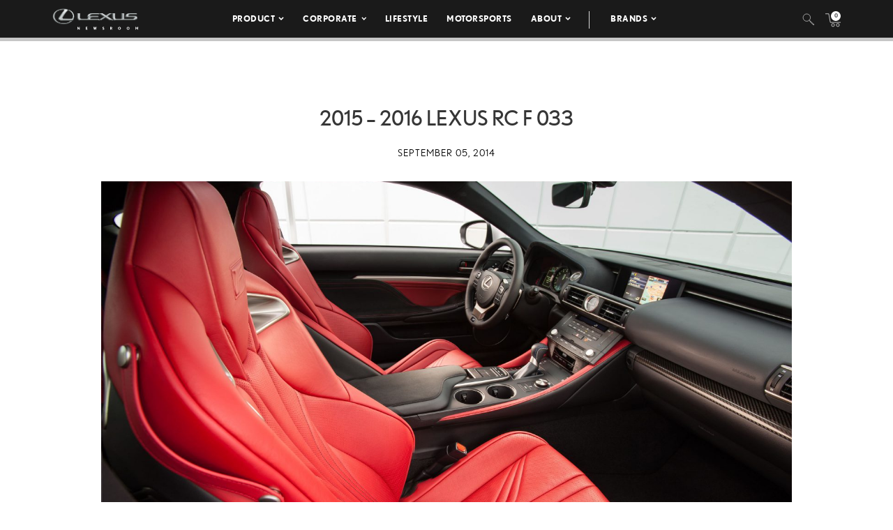

--- FILE ---
content_type: text/html; charset=utf-8
request_url: https://www.google.com/recaptcha/api2/anchor?ar=1&k=6Ldl55gUAAAAAODWLNyPR_2KfYHNm-DfOveo0xfH&co=aHR0cHM6Ly9wcmVzc3Jvb20ubGV4dXMuY29tOjQ0Mw..&hl=en&v=PoyoqOPhxBO7pBk68S4YbpHZ&size=normal&anchor-ms=20000&execute-ms=30000&cb=n1urzqppr9p3
body_size: 49305
content:
<!DOCTYPE HTML><html dir="ltr" lang="en"><head><meta http-equiv="Content-Type" content="text/html; charset=UTF-8">
<meta http-equiv="X-UA-Compatible" content="IE=edge">
<title>reCAPTCHA</title>
<style type="text/css">
/* cyrillic-ext */
@font-face {
  font-family: 'Roboto';
  font-style: normal;
  font-weight: 400;
  font-stretch: 100%;
  src: url(//fonts.gstatic.com/s/roboto/v48/KFO7CnqEu92Fr1ME7kSn66aGLdTylUAMa3GUBHMdazTgWw.woff2) format('woff2');
  unicode-range: U+0460-052F, U+1C80-1C8A, U+20B4, U+2DE0-2DFF, U+A640-A69F, U+FE2E-FE2F;
}
/* cyrillic */
@font-face {
  font-family: 'Roboto';
  font-style: normal;
  font-weight: 400;
  font-stretch: 100%;
  src: url(//fonts.gstatic.com/s/roboto/v48/KFO7CnqEu92Fr1ME7kSn66aGLdTylUAMa3iUBHMdazTgWw.woff2) format('woff2');
  unicode-range: U+0301, U+0400-045F, U+0490-0491, U+04B0-04B1, U+2116;
}
/* greek-ext */
@font-face {
  font-family: 'Roboto';
  font-style: normal;
  font-weight: 400;
  font-stretch: 100%;
  src: url(//fonts.gstatic.com/s/roboto/v48/KFO7CnqEu92Fr1ME7kSn66aGLdTylUAMa3CUBHMdazTgWw.woff2) format('woff2');
  unicode-range: U+1F00-1FFF;
}
/* greek */
@font-face {
  font-family: 'Roboto';
  font-style: normal;
  font-weight: 400;
  font-stretch: 100%;
  src: url(//fonts.gstatic.com/s/roboto/v48/KFO7CnqEu92Fr1ME7kSn66aGLdTylUAMa3-UBHMdazTgWw.woff2) format('woff2');
  unicode-range: U+0370-0377, U+037A-037F, U+0384-038A, U+038C, U+038E-03A1, U+03A3-03FF;
}
/* math */
@font-face {
  font-family: 'Roboto';
  font-style: normal;
  font-weight: 400;
  font-stretch: 100%;
  src: url(//fonts.gstatic.com/s/roboto/v48/KFO7CnqEu92Fr1ME7kSn66aGLdTylUAMawCUBHMdazTgWw.woff2) format('woff2');
  unicode-range: U+0302-0303, U+0305, U+0307-0308, U+0310, U+0312, U+0315, U+031A, U+0326-0327, U+032C, U+032F-0330, U+0332-0333, U+0338, U+033A, U+0346, U+034D, U+0391-03A1, U+03A3-03A9, U+03B1-03C9, U+03D1, U+03D5-03D6, U+03F0-03F1, U+03F4-03F5, U+2016-2017, U+2034-2038, U+203C, U+2040, U+2043, U+2047, U+2050, U+2057, U+205F, U+2070-2071, U+2074-208E, U+2090-209C, U+20D0-20DC, U+20E1, U+20E5-20EF, U+2100-2112, U+2114-2115, U+2117-2121, U+2123-214F, U+2190, U+2192, U+2194-21AE, U+21B0-21E5, U+21F1-21F2, U+21F4-2211, U+2213-2214, U+2216-22FF, U+2308-230B, U+2310, U+2319, U+231C-2321, U+2336-237A, U+237C, U+2395, U+239B-23B7, U+23D0, U+23DC-23E1, U+2474-2475, U+25AF, U+25B3, U+25B7, U+25BD, U+25C1, U+25CA, U+25CC, U+25FB, U+266D-266F, U+27C0-27FF, U+2900-2AFF, U+2B0E-2B11, U+2B30-2B4C, U+2BFE, U+3030, U+FF5B, U+FF5D, U+1D400-1D7FF, U+1EE00-1EEFF;
}
/* symbols */
@font-face {
  font-family: 'Roboto';
  font-style: normal;
  font-weight: 400;
  font-stretch: 100%;
  src: url(//fonts.gstatic.com/s/roboto/v48/KFO7CnqEu92Fr1ME7kSn66aGLdTylUAMaxKUBHMdazTgWw.woff2) format('woff2');
  unicode-range: U+0001-000C, U+000E-001F, U+007F-009F, U+20DD-20E0, U+20E2-20E4, U+2150-218F, U+2190, U+2192, U+2194-2199, U+21AF, U+21E6-21F0, U+21F3, U+2218-2219, U+2299, U+22C4-22C6, U+2300-243F, U+2440-244A, U+2460-24FF, U+25A0-27BF, U+2800-28FF, U+2921-2922, U+2981, U+29BF, U+29EB, U+2B00-2BFF, U+4DC0-4DFF, U+FFF9-FFFB, U+10140-1018E, U+10190-1019C, U+101A0, U+101D0-101FD, U+102E0-102FB, U+10E60-10E7E, U+1D2C0-1D2D3, U+1D2E0-1D37F, U+1F000-1F0FF, U+1F100-1F1AD, U+1F1E6-1F1FF, U+1F30D-1F30F, U+1F315, U+1F31C, U+1F31E, U+1F320-1F32C, U+1F336, U+1F378, U+1F37D, U+1F382, U+1F393-1F39F, U+1F3A7-1F3A8, U+1F3AC-1F3AF, U+1F3C2, U+1F3C4-1F3C6, U+1F3CA-1F3CE, U+1F3D4-1F3E0, U+1F3ED, U+1F3F1-1F3F3, U+1F3F5-1F3F7, U+1F408, U+1F415, U+1F41F, U+1F426, U+1F43F, U+1F441-1F442, U+1F444, U+1F446-1F449, U+1F44C-1F44E, U+1F453, U+1F46A, U+1F47D, U+1F4A3, U+1F4B0, U+1F4B3, U+1F4B9, U+1F4BB, U+1F4BF, U+1F4C8-1F4CB, U+1F4D6, U+1F4DA, U+1F4DF, U+1F4E3-1F4E6, U+1F4EA-1F4ED, U+1F4F7, U+1F4F9-1F4FB, U+1F4FD-1F4FE, U+1F503, U+1F507-1F50B, U+1F50D, U+1F512-1F513, U+1F53E-1F54A, U+1F54F-1F5FA, U+1F610, U+1F650-1F67F, U+1F687, U+1F68D, U+1F691, U+1F694, U+1F698, U+1F6AD, U+1F6B2, U+1F6B9-1F6BA, U+1F6BC, U+1F6C6-1F6CF, U+1F6D3-1F6D7, U+1F6E0-1F6EA, U+1F6F0-1F6F3, U+1F6F7-1F6FC, U+1F700-1F7FF, U+1F800-1F80B, U+1F810-1F847, U+1F850-1F859, U+1F860-1F887, U+1F890-1F8AD, U+1F8B0-1F8BB, U+1F8C0-1F8C1, U+1F900-1F90B, U+1F93B, U+1F946, U+1F984, U+1F996, U+1F9E9, U+1FA00-1FA6F, U+1FA70-1FA7C, U+1FA80-1FA89, U+1FA8F-1FAC6, U+1FACE-1FADC, U+1FADF-1FAE9, U+1FAF0-1FAF8, U+1FB00-1FBFF;
}
/* vietnamese */
@font-face {
  font-family: 'Roboto';
  font-style: normal;
  font-weight: 400;
  font-stretch: 100%;
  src: url(//fonts.gstatic.com/s/roboto/v48/KFO7CnqEu92Fr1ME7kSn66aGLdTylUAMa3OUBHMdazTgWw.woff2) format('woff2');
  unicode-range: U+0102-0103, U+0110-0111, U+0128-0129, U+0168-0169, U+01A0-01A1, U+01AF-01B0, U+0300-0301, U+0303-0304, U+0308-0309, U+0323, U+0329, U+1EA0-1EF9, U+20AB;
}
/* latin-ext */
@font-face {
  font-family: 'Roboto';
  font-style: normal;
  font-weight: 400;
  font-stretch: 100%;
  src: url(//fonts.gstatic.com/s/roboto/v48/KFO7CnqEu92Fr1ME7kSn66aGLdTylUAMa3KUBHMdazTgWw.woff2) format('woff2');
  unicode-range: U+0100-02BA, U+02BD-02C5, U+02C7-02CC, U+02CE-02D7, U+02DD-02FF, U+0304, U+0308, U+0329, U+1D00-1DBF, U+1E00-1E9F, U+1EF2-1EFF, U+2020, U+20A0-20AB, U+20AD-20C0, U+2113, U+2C60-2C7F, U+A720-A7FF;
}
/* latin */
@font-face {
  font-family: 'Roboto';
  font-style: normal;
  font-weight: 400;
  font-stretch: 100%;
  src: url(//fonts.gstatic.com/s/roboto/v48/KFO7CnqEu92Fr1ME7kSn66aGLdTylUAMa3yUBHMdazQ.woff2) format('woff2');
  unicode-range: U+0000-00FF, U+0131, U+0152-0153, U+02BB-02BC, U+02C6, U+02DA, U+02DC, U+0304, U+0308, U+0329, U+2000-206F, U+20AC, U+2122, U+2191, U+2193, U+2212, U+2215, U+FEFF, U+FFFD;
}
/* cyrillic-ext */
@font-face {
  font-family: 'Roboto';
  font-style: normal;
  font-weight: 500;
  font-stretch: 100%;
  src: url(//fonts.gstatic.com/s/roboto/v48/KFO7CnqEu92Fr1ME7kSn66aGLdTylUAMa3GUBHMdazTgWw.woff2) format('woff2');
  unicode-range: U+0460-052F, U+1C80-1C8A, U+20B4, U+2DE0-2DFF, U+A640-A69F, U+FE2E-FE2F;
}
/* cyrillic */
@font-face {
  font-family: 'Roboto';
  font-style: normal;
  font-weight: 500;
  font-stretch: 100%;
  src: url(//fonts.gstatic.com/s/roboto/v48/KFO7CnqEu92Fr1ME7kSn66aGLdTylUAMa3iUBHMdazTgWw.woff2) format('woff2');
  unicode-range: U+0301, U+0400-045F, U+0490-0491, U+04B0-04B1, U+2116;
}
/* greek-ext */
@font-face {
  font-family: 'Roboto';
  font-style: normal;
  font-weight: 500;
  font-stretch: 100%;
  src: url(//fonts.gstatic.com/s/roboto/v48/KFO7CnqEu92Fr1ME7kSn66aGLdTylUAMa3CUBHMdazTgWw.woff2) format('woff2');
  unicode-range: U+1F00-1FFF;
}
/* greek */
@font-face {
  font-family: 'Roboto';
  font-style: normal;
  font-weight: 500;
  font-stretch: 100%;
  src: url(//fonts.gstatic.com/s/roboto/v48/KFO7CnqEu92Fr1ME7kSn66aGLdTylUAMa3-UBHMdazTgWw.woff2) format('woff2');
  unicode-range: U+0370-0377, U+037A-037F, U+0384-038A, U+038C, U+038E-03A1, U+03A3-03FF;
}
/* math */
@font-face {
  font-family: 'Roboto';
  font-style: normal;
  font-weight: 500;
  font-stretch: 100%;
  src: url(//fonts.gstatic.com/s/roboto/v48/KFO7CnqEu92Fr1ME7kSn66aGLdTylUAMawCUBHMdazTgWw.woff2) format('woff2');
  unicode-range: U+0302-0303, U+0305, U+0307-0308, U+0310, U+0312, U+0315, U+031A, U+0326-0327, U+032C, U+032F-0330, U+0332-0333, U+0338, U+033A, U+0346, U+034D, U+0391-03A1, U+03A3-03A9, U+03B1-03C9, U+03D1, U+03D5-03D6, U+03F0-03F1, U+03F4-03F5, U+2016-2017, U+2034-2038, U+203C, U+2040, U+2043, U+2047, U+2050, U+2057, U+205F, U+2070-2071, U+2074-208E, U+2090-209C, U+20D0-20DC, U+20E1, U+20E5-20EF, U+2100-2112, U+2114-2115, U+2117-2121, U+2123-214F, U+2190, U+2192, U+2194-21AE, U+21B0-21E5, U+21F1-21F2, U+21F4-2211, U+2213-2214, U+2216-22FF, U+2308-230B, U+2310, U+2319, U+231C-2321, U+2336-237A, U+237C, U+2395, U+239B-23B7, U+23D0, U+23DC-23E1, U+2474-2475, U+25AF, U+25B3, U+25B7, U+25BD, U+25C1, U+25CA, U+25CC, U+25FB, U+266D-266F, U+27C0-27FF, U+2900-2AFF, U+2B0E-2B11, U+2B30-2B4C, U+2BFE, U+3030, U+FF5B, U+FF5D, U+1D400-1D7FF, U+1EE00-1EEFF;
}
/* symbols */
@font-face {
  font-family: 'Roboto';
  font-style: normal;
  font-weight: 500;
  font-stretch: 100%;
  src: url(//fonts.gstatic.com/s/roboto/v48/KFO7CnqEu92Fr1ME7kSn66aGLdTylUAMaxKUBHMdazTgWw.woff2) format('woff2');
  unicode-range: U+0001-000C, U+000E-001F, U+007F-009F, U+20DD-20E0, U+20E2-20E4, U+2150-218F, U+2190, U+2192, U+2194-2199, U+21AF, U+21E6-21F0, U+21F3, U+2218-2219, U+2299, U+22C4-22C6, U+2300-243F, U+2440-244A, U+2460-24FF, U+25A0-27BF, U+2800-28FF, U+2921-2922, U+2981, U+29BF, U+29EB, U+2B00-2BFF, U+4DC0-4DFF, U+FFF9-FFFB, U+10140-1018E, U+10190-1019C, U+101A0, U+101D0-101FD, U+102E0-102FB, U+10E60-10E7E, U+1D2C0-1D2D3, U+1D2E0-1D37F, U+1F000-1F0FF, U+1F100-1F1AD, U+1F1E6-1F1FF, U+1F30D-1F30F, U+1F315, U+1F31C, U+1F31E, U+1F320-1F32C, U+1F336, U+1F378, U+1F37D, U+1F382, U+1F393-1F39F, U+1F3A7-1F3A8, U+1F3AC-1F3AF, U+1F3C2, U+1F3C4-1F3C6, U+1F3CA-1F3CE, U+1F3D4-1F3E0, U+1F3ED, U+1F3F1-1F3F3, U+1F3F5-1F3F7, U+1F408, U+1F415, U+1F41F, U+1F426, U+1F43F, U+1F441-1F442, U+1F444, U+1F446-1F449, U+1F44C-1F44E, U+1F453, U+1F46A, U+1F47D, U+1F4A3, U+1F4B0, U+1F4B3, U+1F4B9, U+1F4BB, U+1F4BF, U+1F4C8-1F4CB, U+1F4D6, U+1F4DA, U+1F4DF, U+1F4E3-1F4E6, U+1F4EA-1F4ED, U+1F4F7, U+1F4F9-1F4FB, U+1F4FD-1F4FE, U+1F503, U+1F507-1F50B, U+1F50D, U+1F512-1F513, U+1F53E-1F54A, U+1F54F-1F5FA, U+1F610, U+1F650-1F67F, U+1F687, U+1F68D, U+1F691, U+1F694, U+1F698, U+1F6AD, U+1F6B2, U+1F6B9-1F6BA, U+1F6BC, U+1F6C6-1F6CF, U+1F6D3-1F6D7, U+1F6E0-1F6EA, U+1F6F0-1F6F3, U+1F6F7-1F6FC, U+1F700-1F7FF, U+1F800-1F80B, U+1F810-1F847, U+1F850-1F859, U+1F860-1F887, U+1F890-1F8AD, U+1F8B0-1F8BB, U+1F8C0-1F8C1, U+1F900-1F90B, U+1F93B, U+1F946, U+1F984, U+1F996, U+1F9E9, U+1FA00-1FA6F, U+1FA70-1FA7C, U+1FA80-1FA89, U+1FA8F-1FAC6, U+1FACE-1FADC, U+1FADF-1FAE9, U+1FAF0-1FAF8, U+1FB00-1FBFF;
}
/* vietnamese */
@font-face {
  font-family: 'Roboto';
  font-style: normal;
  font-weight: 500;
  font-stretch: 100%;
  src: url(//fonts.gstatic.com/s/roboto/v48/KFO7CnqEu92Fr1ME7kSn66aGLdTylUAMa3OUBHMdazTgWw.woff2) format('woff2');
  unicode-range: U+0102-0103, U+0110-0111, U+0128-0129, U+0168-0169, U+01A0-01A1, U+01AF-01B0, U+0300-0301, U+0303-0304, U+0308-0309, U+0323, U+0329, U+1EA0-1EF9, U+20AB;
}
/* latin-ext */
@font-face {
  font-family: 'Roboto';
  font-style: normal;
  font-weight: 500;
  font-stretch: 100%;
  src: url(//fonts.gstatic.com/s/roboto/v48/KFO7CnqEu92Fr1ME7kSn66aGLdTylUAMa3KUBHMdazTgWw.woff2) format('woff2');
  unicode-range: U+0100-02BA, U+02BD-02C5, U+02C7-02CC, U+02CE-02D7, U+02DD-02FF, U+0304, U+0308, U+0329, U+1D00-1DBF, U+1E00-1E9F, U+1EF2-1EFF, U+2020, U+20A0-20AB, U+20AD-20C0, U+2113, U+2C60-2C7F, U+A720-A7FF;
}
/* latin */
@font-face {
  font-family: 'Roboto';
  font-style: normal;
  font-weight: 500;
  font-stretch: 100%;
  src: url(//fonts.gstatic.com/s/roboto/v48/KFO7CnqEu92Fr1ME7kSn66aGLdTylUAMa3yUBHMdazQ.woff2) format('woff2');
  unicode-range: U+0000-00FF, U+0131, U+0152-0153, U+02BB-02BC, U+02C6, U+02DA, U+02DC, U+0304, U+0308, U+0329, U+2000-206F, U+20AC, U+2122, U+2191, U+2193, U+2212, U+2215, U+FEFF, U+FFFD;
}
/* cyrillic-ext */
@font-face {
  font-family: 'Roboto';
  font-style: normal;
  font-weight: 900;
  font-stretch: 100%;
  src: url(//fonts.gstatic.com/s/roboto/v48/KFO7CnqEu92Fr1ME7kSn66aGLdTylUAMa3GUBHMdazTgWw.woff2) format('woff2');
  unicode-range: U+0460-052F, U+1C80-1C8A, U+20B4, U+2DE0-2DFF, U+A640-A69F, U+FE2E-FE2F;
}
/* cyrillic */
@font-face {
  font-family: 'Roboto';
  font-style: normal;
  font-weight: 900;
  font-stretch: 100%;
  src: url(//fonts.gstatic.com/s/roboto/v48/KFO7CnqEu92Fr1ME7kSn66aGLdTylUAMa3iUBHMdazTgWw.woff2) format('woff2');
  unicode-range: U+0301, U+0400-045F, U+0490-0491, U+04B0-04B1, U+2116;
}
/* greek-ext */
@font-face {
  font-family: 'Roboto';
  font-style: normal;
  font-weight: 900;
  font-stretch: 100%;
  src: url(//fonts.gstatic.com/s/roboto/v48/KFO7CnqEu92Fr1ME7kSn66aGLdTylUAMa3CUBHMdazTgWw.woff2) format('woff2');
  unicode-range: U+1F00-1FFF;
}
/* greek */
@font-face {
  font-family: 'Roboto';
  font-style: normal;
  font-weight: 900;
  font-stretch: 100%;
  src: url(//fonts.gstatic.com/s/roboto/v48/KFO7CnqEu92Fr1ME7kSn66aGLdTylUAMa3-UBHMdazTgWw.woff2) format('woff2');
  unicode-range: U+0370-0377, U+037A-037F, U+0384-038A, U+038C, U+038E-03A1, U+03A3-03FF;
}
/* math */
@font-face {
  font-family: 'Roboto';
  font-style: normal;
  font-weight: 900;
  font-stretch: 100%;
  src: url(//fonts.gstatic.com/s/roboto/v48/KFO7CnqEu92Fr1ME7kSn66aGLdTylUAMawCUBHMdazTgWw.woff2) format('woff2');
  unicode-range: U+0302-0303, U+0305, U+0307-0308, U+0310, U+0312, U+0315, U+031A, U+0326-0327, U+032C, U+032F-0330, U+0332-0333, U+0338, U+033A, U+0346, U+034D, U+0391-03A1, U+03A3-03A9, U+03B1-03C9, U+03D1, U+03D5-03D6, U+03F0-03F1, U+03F4-03F5, U+2016-2017, U+2034-2038, U+203C, U+2040, U+2043, U+2047, U+2050, U+2057, U+205F, U+2070-2071, U+2074-208E, U+2090-209C, U+20D0-20DC, U+20E1, U+20E5-20EF, U+2100-2112, U+2114-2115, U+2117-2121, U+2123-214F, U+2190, U+2192, U+2194-21AE, U+21B0-21E5, U+21F1-21F2, U+21F4-2211, U+2213-2214, U+2216-22FF, U+2308-230B, U+2310, U+2319, U+231C-2321, U+2336-237A, U+237C, U+2395, U+239B-23B7, U+23D0, U+23DC-23E1, U+2474-2475, U+25AF, U+25B3, U+25B7, U+25BD, U+25C1, U+25CA, U+25CC, U+25FB, U+266D-266F, U+27C0-27FF, U+2900-2AFF, U+2B0E-2B11, U+2B30-2B4C, U+2BFE, U+3030, U+FF5B, U+FF5D, U+1D400-1D7FF, U+1EE00-1EEFF;
}
/* symbols */
@font-face {
  font-family: 'Roboto';
  font-style: normal;
  font-weight: 900;
  font-stretch: 100%;
  src: url(//fonts.gstatic.com/s/roboto/v48/KFO7CnqEu92Fr1ME7kSn66aGLdTylUAMaxKUBHMdazTgWw.woff2) format('woff2');
  unicode-range: U+0001-000C, U+000E-001F, U+007F-009F, U+20DD-20E0, U+20E2-20E4, U+2150-218F, U+2190, U+2192, U+2194-2199, U+21AF, U+21E6-21F0, U+21F3, U+2218-2219, U+2299, U+22C4-22C6, U+2300-243F, U+2440-244A, U+2460-24FF, U+25A0-27BF, U+2800-28FF, U+2921-2922, U+2981, U+29BF, U+29EB, U+2B00-2BFF, U+4DC0-4DFF, U+FFF9-FFFB, U+10140-1018E, U+10190-1019C, U+101A0, U+101D0-101FD, U+102E0-102FB, U+10E60-10E7E, U+1D2C0-1D2D3, U+1D2E0-1D37F, U+1F000-1F0FF, U+1F100-1F1AD, U+1F1E6-1F1FF, U+1F30D-1F30F, U+1F315, U+1F31C, U+1F31E, U+1F320-1F32C, U+1F336, U+1F378, U+1F37D, U+1F382, U+1F393-1F39F, U+1F3A7-1F3A8, U+1F3AC-1F3AF, U+1F3C2, U+1F3C4-1F3C6, U+1F3CA-1F3CE, U+1F3D4-1F3E0, U+1F3ED, U+1F3F1-1F3F3, U+1F3F5-1F3F7, U+1F408, U+1F415, U+1F41F, U+1F426, U+1F43F, U+1F441-1F442, U+1F444, U+1F446-1F449, U+1F44C-1F44E, U+1F453, U+1F46A, U+1F47D, U+1F4A3, U+1F4B0, U+1F4B3, U+1F4B9, U+1F4BB, U+1F4BF, U+1F4C8-1F4CB, U+1F4D6, U+1F4DA, U+1F4DF, U+1F4E3-1F4E6, U+1F4EA-1F4ED, U+1F4F7, U+1F4F9-1F4FB, U+1F4FD-1F4FE, U+1F503, U+1F507-1F50B, U+1F50D, U+1F512-1F513, U+1F53E-1F54A, U+1F54F-1F5FA, U+1F610, U+1F650-1F67F, U+1F687, U+1F68D, U+1F691, U+1F694, U+1F698, U+1F6AD, U+1F6B2, U+1F6B9-1F6BA, U+1F6BC, U+1F6C6-1F6CF, U+1F6D3-1F6D7, U+1F6E0-1F6EA, U+1F6F0-1F6F3, U+1F6F7-1F6FC, U+1F700-1F7FF, U+1F800-1F80B, U+1F810-1F847, U+1F850-1F859, U+1F860-1F887, U+1F890-1F8AD, U+1F8B0-1F8BB, U+1F8C0-1F8C1, U+1F900-1F90B, U+1F93B, U+1F946, U+1F984, U+1F996, U+1F9E9, U+1FA00-1FA6F, U+1FA70-1FA7C, U+1FA80-1FA89, U+1FA8F-1FAC6, U+1FACE-1FADC, U+1FADF-1FAE9, U+1FAF0-1FAF8, U+1FB00-1FBFF;
}
/* vietnamese */
@font-face {
  font-family: 'Roboto';
  font-style: normal;
  font-weight: 900;
  font-stretch: 100%;
  src: url(//fonts.gstatic.com/s/roboto/v48/KFO7CnqEu92Fr1ME7kSn66aGLdTylUAMa3OUBHMdazTgWw.woff2) format('woff2');
  unicode-range: U+0102-0103, U+0110-0111, U+0128-0129, U+0168-0169, U+01A0-01A1, U+01AF-01B0, U+0300-0301, U+0303-0304, U+0308-0309, U+0323, U+0329, U+1EA0-1EF9, U+20AB;
}
/* latin-ext */
@font-face {
  font-family: 'Roboto';
  font-style: normal;
  font-weight: 900;
  font-stretch: 100%;
  src: url(//fonts.gstatic.com/s/roboto/v48/KFO7CnqEu92Fr1ME7kSn66aGLdTylUAMa3KUBHMdazTgWw.woff2) format('woff2');
  unicode-range: U+0100-02BA, U+02BD-02C5, U+02C7-02CC, U+02CE-02D7, U+02DD-02FF, U+0304, U+0308, U+0329, U+1D00-1DBF, U+1E00-1E9F, U+1EF2-1EFF, U+2020, U+20A0-20AB, U+20AD-20C0, U+2113, U+2C60-2C7F, U+A720-A7FF;
}
/* latin */
@font-face {
  font-family: 'Roboto';
  font-style: normal;
  font-weight: 900;
  font-stretch: 100%;
  src: url(//fonts.gstatic.com/s/roboto/v48/KFO7CnqEu92Fr1ME7kSn66aGLdTylUAMa3yUBHMdazQ.woff2) format('woff2');
  unicode-range: U+0000-00FF, U+0131, U+0152-0153, U+02BB-02BC, U+02C6, U+02DA, U+02DC, U+0304, U+0308, U+0329, U+2000-206F, U+20AC, U+2122, U+2191, U+2193, U+2212, U+2215, U+FEFF, U+FFFD;
}

</style>
<link rel="stylesheet" type="text/css" href="https://www.gstatic.com/recaptcha/releases/PoyoqOPhxBO7pBk68S4YbpHZ/styles__ltr.css">
<script nonce="Hg7bunkvTZ_0KDdZGykUlg" type="text/javascript">window['__recaptcha_api'] = 'https://www.google.com/recaptcha/api2/';</script>
<script type="text/javascript" src="https://www.gstatic.com/recaptcha/releases/PoyoqOPhxBO7pBk68S4YbpHZ/recaptcha__en.js" nonce="Hg7bunkvTZ_0KDdZGykUlg">
      
    </script></head>
<body><div id="rc-anchor-alert" class="rc-anchor-alert"></div>
<input type="hidden" id="recaptcha-token" value="[base64]">
<script type="text/javascript" nonce="Hg7bunkvTZ_0KDdZGykUlg">
      recaptcha.anchor.Main.init("[\x22ainput\x22,[\x22bgdata\x22,\x22\x22,\[base64]/[base64]/[base64]/ZyhXLGgpOnEoW04sMjEsbF0sVywwKSxoKSxmYWxzZSxmYWxzZSl9Y2F0Y2goayl7RygzNTgsVyk/[base64]/[base64]/[base64]/[base64]/[base64]/[base64]/[base64]/bmV3IEJbT10oRFswXSk6dz09Mj9uZXcgQltPXShEWzBdLERbMV0pOnc9PTM/bmV3IEJbT10oRFswXSxEWzFdLERbMl0pOnc9PTQ/[base64]/[base64]/[base64]/[base64]/[base64]\\u003d\x22,\[base64]\\u003d\x22,\[base64]/IlnCpk8ZRGRgecOWRMK/wrwIBsOAwonCkS1xw5jCrsOQw5TDgsKOwo/[base64]/Cj0PCgWwdwrXDhxzDo1zCsMKAXMOYwrJ1wrLCg2bCvn3Dq8KTDjDDqMOSXcKGw4/DoElzKFHCisOJbW3Co2hsw4TDl8KoXUXDicOZwow4wpIZMsKKOsK3d0vCrGzChDcxw4VQaV3CvMKZw7LCn8Ozw7DCv8OZw58lwpZMwp7CtsKTwrXCn8O/wqYCw4XClTDCq3Z0w6TDjsKzw7zDtsOxwp/DlsKOI3PCnMK/Q1MGEcKQMcKsDxvCusKFw4ZRw4/CtcO7wrvDihlgWMKTE8KGwqLCs8KtOy3CoBNVw7/[base64]/DqsKUDMOtw7BHRCbCmw7CgiTCpn8OYQ/CpVLDhMOUYWsGw5Fowp/Cv1t9eRMfRsK/[base64]/CsMOBwqLDnsKHw7bDjG1iVz42ay9xM8KDw7YdUlrDg8KxK8K/TQLDkA7CoTLCosO/w7PCix/DlsKFwrbChcOIPMOiEcOTEm7Ch24nXcOpw6zDh8KjwoPDsMKaw4lFwpVHw6jDo8KHasK/wr3CuEjCgsKod2PDrcOmwpwFGFnCrMKIB8OdOsKyw6DCj8KvUCXCvE/[base64]/DuHXDvnnDusKtJEU5U8Opw5jDqcK6OnFDw7LDlcOOwr45GcKjw4vDgwYKw4LDkgcuwq7DtjQlwpBQE8KjwoF6w4Z0T8OMZmfCvg5JY8OfwqbCg8OSw6rCtsOUw69sYgvChsOdwpXDmTtWWMO9w7EkY8Ogw5kPZMOBw5/CniRNw4VjwqjCmTsWacOpwqPCs8O3B8KVwpDDusK/a8OSwrLCti9fezUMTAbDu8Ozwq1Pa8O7Az8Pw7fDrU7DuQzDpX06bcKVw71GWMKUwqEgw6vDosORaz/Dg8K6cjjCmivCgMKcOcOiw6/DllwLwrnDnMORwpPDksOrwrTCgFtgK8OcHQt+w7TCiMOkwqDDrcOVw5nDvsKzwqBww4JCVcOvw7zCojVWQyk1wpInKsKDwo/CqcKHw59ZwobCmMOAR8OPwo7CgMO+R1TDlcKuwp0Qw6gww7B+clgGwolGGUkEDcKTSV/DgnQvI34jw6vDrcOqW8OecMOXw4kHw45Lw4zCt8KWwqLCn8K2BTbDo3zDvSNkaTLCk8ODwo0VYx92w6/CqHdRwo3CjcKHE8O0woM9wrZbwrh7wr5RwrbDvEfCkELDpynDjDzCky5xEsOjB8KhYW3Dlg/[base64]/DmSzCpRnCksKmFBtId39CwoMKwotVVcKCw4JOc1nCjsKzw6fCvcKbK8OxaMKDw7PCu8K5wpnCiRvClcOXw4zDvsKoGDltwrzDtcOrw7rDngJew5vDpcKaw6bCtisuw7M8I8O0cyTCm8Okw5QYesK4JWLDkSxfPBxnQ8KFw5lMDVPDh3TCrgdEP19KcSnDmsOEw5/[base64]/DqzDCnMKjwp/[base64]/WQBNVVDCusODw6B/[base64]/wpzCgG/CiWE9T8KNw77Cm8KDw4LCpcOOw4jCo8OtN8KKwpHDtQ/DnxbCqMKPf8K2OcKVAy9rw6HClljDocOWG8OZZ8OFYxIrX8O1dcOjfA/DtgVdWcOow7TDsMO6w7DCmmoew4IYw60tw7NXwr/CrRrDjTIpw7vDqgbCm8OKIE8Fw61Yw44hwoc0G8Kgwoo/McKlwonCs8OyacO7KHNuw77CrcOGABhVX1TCiMOxwovChj3DixLDrMKVPjLDscOww43CtEg4cMOLwrAPZl8xRsOJwrHDizLDrVcxwqhWYcKebj5Kw6HDlsORSncUQQTDpMK2TnvCrGjCmsOCW8OCQTgJwphkBcKgw6/CiGxmOcOBZMK3KFfCl8OFwrhPw6rDu3/[base64]/[base64]/CilDDlMKWwpLCtsKdwqVaQMOswojDj3tcHxHCqz47wr8dw5InwpzClE/CmcOhw6/DhHREwqLCrMOXIibCmcOUw450wq7CrxNYwotvw4MFw5sywozDvsOuDcOgwr5pw4RqMcKvXMO6DRrDmmHChMOyWsKeXMKJwoxNw4tnOsO1w5kYw4lZw5pkX8KHw5/DvMKhQXdHwqILwoDDn8KDDsO3w4zDjsK+w51bw7zDjMKaw4vDh8OKOjA4wpB3w5ggBy1Cw7pbK8OSP8OAwql2wpliwpnDrMKMwq0Md8KJwrPCksKaJmLDkcK3Thliw7VtDRDCm8OQG8Ofwq3CpsK8wr/Dq3sgw43CkcKzwq4aw4XCoDLCo8Onw4nCiMOZwqFNPgXCpjNCUsORA8K4asORY8OsfsODwoNLVQnCpcKnUMO7dBNFNcKPw6gtw6vCjMKwwpkaworDlsK+w5zCi1ZyUWVBDhcWBzDDhMO7w6LCn8OKezJiBjPCnsK4Bzdbw4pwGXlow7Z6WwtXBsK/w43ClDUIcMOrSMObXMK7w5FCw4DDnhRmw6vDrsOibcKiCMK1OcObwqJRTRTCnjrCosKbAsKIHifDoRIsAC0mwp9qw7nCjcKbw5h9X8OIwrRWw7XCoSNpwqfDuxLDucO/BSEBwqN0LXBPw5TCo03Di8KmCcKgUTEHesOTwqHCsznCmcKKdsKgwobCngvDhHgsKsKsCEjCp8K9woEcwoLDnW/Dgll0w5FBXBLDt8KcBsOGw7nDih1URhtzRcKmY8KVLRPCgMOOHMKPw5NeWcKYwrUIT8KnwrsifGLDiMOjw4zChcObw58kewlkw5jDmRQaDGHCpQF+wopTwpzDrWxnwoMqRS9Bw7kgwqTDhMK/w57DmA9pwo8FTcKPw6N7G8KswqPDuMKrZsKkw6UoVlg3w5jDucOvKxvDj8Kwwp9Fw6fDgVodwq5ITMKGwqzCusO6FsKYBSjCmAp6DW3Cj8KrL2fDh0nCocK3wqnDp8OXw54aSR7CoT7Co1Izwrp+acKtDsKGGW7Dt8K5wo4mw7ZhUmXChlHChcKASRlkOSo/[base64]/Dm155wq3DhcK4w7YKwr9fw6zCoMK0Pi4kUQPDp0gPfcO7DMKhdQvCrcKicQsgwoDDvMO/w7HDgVzDn8KaEnwKwo8MwpbCohHCr8OPw5nDu8OgwprDgsKsw6xOZ8K+X35hw4YzaFZXw6wRwrbCoMOkw61mB8KpL8OaA8KAFUbCq07Dtz8zw4/Dp8OXUVQcUFnCmDMHIUXCo8KFT2/CryzDm2/CoC4Dw4A/fTHCiMOhdsKww5DDsMKFw6XCkGcNAcKEYA/Dj8KVw7vCly/CribCpsOsZcOaW8KOwqdrwp/CqjtYNE4hw7lrwppBMElBIGhxw5JJw6pCw6LChlAmDi3CnsKDw6YMw7M1w4nDjcK7wqHDhsOPesOZRilMw5Zmwp8/w6QZw7E9wqDDgxDCtlfCq8KBw6xZCXQ6wonDlMK/esOfdSIbw7U/YiEAQMKaQyQcRcOcK8Ojw4/Dp8K4Un3Cg8KuQwNJbHlPw4LCtBbDiX7Cp0V4YcKQR3TCsW5nHsKgEsKTQsOhw5/DocOAHDUZwrnCvcOkw5FeVkpqAWnCsQ86w43CrMKvAHfCrnscMjbDuw/DiMK5CV9pbHHCi1hQw6lZwqTChMOPw4rDiiHDhsOFCMKiwqXDjjk6wrDCs0TDkV4/VFzDsREzwpsYBsOEw5Ivw5ZZwpMiw4Azw51JE8KTw60Uw5PDsmU8ESDCnsKYQsOLPMOAw5cqPMO7ehzChFoywq7CjzTDrhtkwqo/w7wuAwZrUwLDnTzDh8OXA8OiQhjDpcKQw4BgHXx8wqXCo8KpcX7DigVQw5vDlsKUwr/DlMKyS8KvbUZkYTMEwposwqZzw4V4wojCslLDgFfDojhew4HDlGJ8w4ptMmN5w7vCng7DnMOGBh4IfHjDoW/DqsKyb1vDgsOawoFMcBcFwqJCd8KoE8Oywqhaw5lwTMOuNMOZwpFgwozDvFHDn8KKw5V3YMKdwq1LaG7DvmsfFsKuT8O4VMKDesKLenvDjC3DkVXDu1/DhxjDpcOGw75gwpVQwrLCp8KGw4rCsWlow6w4BcOTwqDDl8K5wq/CpxM7TsKqSMKtwrBwcinDucOqwrAgLsKUY8OJNXrDhMK4w7R1F0lrdzPCgjvDocKkJAfDpVlsw6nCkTnDjBrDksK2ExPDhkvChcO/YksywqAfw585esOlb1kQw4/Cv2PCksKuaFTCukzCmGt6wrvDgBfCkMOTwo7DvhoFT8OmUcOywq40U8KUw7VBW8KzwozDpwVFcX41XV/CrTc9wqdDRQMwKQIQwol2wpDDgxwyAsOidjDDtw/CqgPDgcKCZ8Kew55/UGMdwpwdBmAZe8OsZVwnwovDtwxkwqtxZ8K1LCc2L8KQw57DosKEw4/DiMOLZ8KLwrUoR8Kzw6nDlMOVw4jDt1kHdwrDjnR8wpfClzzCtDgtwpVzA8OPwo7CjcOIw4XCusKLElHDgSRiw6vDs8OhCcOKw7cUw5bDuHzDhS/Dr3bCoHl5fMO8SSnDhwArw7rDkXl4wpI9w4MWExTDm8O6JsKrT8OFdMOIYMKxQMO3cgBYLsKrb8OOYhhWw5jCuSXCsFvCvmPClVDDl09cw5gTYcOKZHlUwpTDpxcgL1jCgAQQwpLDizbDrsKPw4rCjX4hw7PCqTsTwqDCgcOgwo3DqcKsaDHCtMKzOzgLwq8SwoN/w7vDs3rCugTDl19XAMKjw5EMbMOQwpkuS33Dt8ONK1hdKsKBw7LDhQPCqDAOCXBFwpTCtsORacOtw4N0wqhTwpgew4lDfsK5w7bDrsO5NwHDkcOgwp/CnMOoMkDDrMKMwqDCuVfDp0jDi8OFayJ6WMKZw4Nrw67DjHjCgsOLDcKRDBbDsE7CmsKYPsOCKk83w401S8Ogwo4vCsKiBhJlwqfCjsOBwrZzw7glTUrDoUxmwoLDqMKYwrLDksKawqxRPGPCt8KkA3QKwo/DrMK3Ai00IsOAwrnCrD/DocOkamIhwrfCnMO+Y8Oye3PCnsOBw4/DtMKgw6HCukggw79CbUkOw4l7D09rOiDDuMOrATrCpVbChVbDhsOGB0nDh8KdMSnCg2LCr3l8LsOlw7LCvjHCvw05W0rCs3zDpcKhw6U/IUgJZ8KRcsKVwoHClMOiCy3DhhLDvsOWF8ONw43DicOCeDfDnDrDjFx0wrrCh8KvEsOScGk7WzvDosKmAMO0cMK6FknCtMOTCsKIWRfDlXrDqsOHMMK0wrR5wq/ClsOKwq7Djj4XM1XCrHUrwpHCnsKkYsKDwpvCsDPCv8Klw6nDhcO8BGzCt8OkGgMFw68/[base64]/Cgi7DmTDDusKtwpYEw6jCozfCg8KLw6/DhQLDp8KyNMKqw5QHRm/Co8KhECUCwqY6w5bCuMKnwrzDi8OUbMKUwqdzWDLDvMOSX8KJWcOUU8KowrrCgQbDkcK5w5TCo0tsC00bw7sTYiHCt8KBJV9QHWZmw6pWw7DCjsOeATLChsOtGWrDosO9wpPChULCmcOsa8KALMKPwqlJw5Vxw5/DrhXCinXCsMOUw5hlRk1KPMKMwqfDv13DicKJGTPDuCcJwpbCocOnwoY1wpPCk8Onwo/DpSnDkHsaUDvCgQI7DMKJVMOEw4wWV8KIS8OsGx4uw73Ct8OdVjbCjMOWwpwhVH3Dm8Oow5h1wqF0NcKRJcK5EALCpXhOE8OYw4DDpBNMUMOIO8Oiwr9oScOxwr1VK3Q8w6gDFlzDrMORwoBAYQPDtX5AAjrDhTQjLsOcwojCsyZjw4HDlMKhw5YLLsKsw6/DrMOKN8OZw6XDkxfDujwASMK9wpsgw75dGMKzwr8yeMKYw5/Dg3UQOm3Dtio/VGgyw47CoWLCiMKdw4HDv2p/FsKtQDzCpXjDk1nDjwjDqjXDicO/w67DnhUkwpQRDMKfwpLCglXDmsOGVMOGwr/[base64]/DmwTDhCnDjRzCiMOpJUB1w4vDgsO5CnHCi8KiesKPwpx+wqPCi8KdwrjCg8Orw6/Dp8OTLcKSTVvDsMKecHEfw4XDhDnDjMKBBMK5wrBXwr/DtsOOw4Ydw7LCg0QEYcOew5waHnw4U30XWXE1eMOjw4FEbADDo1jCuy4+ATrCrMO8w59PWUhiwoMrb29YKSBTw6xmw5YiwpQuwrvCuyLDhmLCpE7CiDzDq0dSORsgU3PCkC96L8OWwpDDpGzCnMKje8O1PsOZw43Dq8KGBsK/w6F9w4DDqwXCuMKEXwMUBxEYwqMSIlwUw4QqwpBLIcOcOMOvwqE0EGfClDLCrELDvMOjw6NLdDluwqDDicK3H8OWJsKRwo3CssK9YGNLJA7CuGPClMKdQsOOBMKJIlDCisKPUMO7EsKlB8Okw7/[base64]/PcKtw6F3TcKLfmE7wodQw4MgQMK/[base64]/DlTPDmcKTw6tjwqMYwqJXwp9Hw6/CjBEow6g8UhRmwrPDksKmw73Cm8KhwrPDuMKEw5I3ZXlzT8KBwqwOflcpFxxaakTDtMK3w5YGFsKuwpooVMKaQWrCkB7DqcKywpbDk0MLw4/DoglkNsK8w7vDrHMINcOAcHPDm8Kfw53DtcKlKcO5V8OBwpXCvQPDqSlMKTHCrsKQF8KswrvCiGzDiMO9w5Bow7PCnWDCiWPCn8OdXsO1w4saesOtwpTDosOEw4pTworDp3DDsC5eTxsZBXsRTcOGamDCo37CtcOGwrbCmcKww74Lw7/Dqyl1wqBAwprCnMKeaUg7McKLQcO0UsO4woTDkcOmw4XCmW7DhQ1dNMO0DcOpEcK1TsOUw4XDsyoiwrzCpkhcwqVuw4U/w5nDuMKcwrDDnlHCt3rDrsOmKhfDqBHChMOBB2V9w7NIw7TDkcO2w45/MjjCmcOGN2tbFEJtP8O8w6hdw7smcxJ8wq0BwonCrsOywobDk8O6wqA7WMK/[base64]/[base64]/BMO6TMKHbcOjLkkpwrPCucKeNsKZVwZAEsOcMRvDrcO7w7gPWgHDjW/CjRTChsOiwpPDnVnCvQrCg8OQwqRnw5R3wrgjwpDCnsKnw63CkWdHw5Z3O27ClsKNwqc2UDoiJ1VFWjzDn8KCDnUFPApVesOEPsOLUcKDdhbCt8OoPw/DgsKtJcOAw7DDlAAqLSVGw7sFacOcw6vCjjRlD8O6QCTDncKOwo1dw68TBsOyIzbCpDPCpiEQw6MJwpDDh8OCw5LDn1o3Ox5eB8OCXsOLE8O3wqDDuRRAwofCqMOgcCYNUMOWe8OrwqHDlcODNB7Di8KYw6s/w5sOHyXDpMKGUg/CuWpFw4DChMOxfMKnwpDChXAQw4TDh8KuJcOcIMOow4EnDEnCtww5R19BwpTDrBtAK8KCw4/DmTDDksOXwoQMPTvDrm/CqcOxwr1aLGArwqt6cDnCvVXCqsK+Wx8kw5fDgg4aMmwsbB80RSvDgwdPw6dpw6pvJ8K4w5ZWfMKYVMKrw5d7w4hzfQtgw5/[base64]/DhVTDg07DhsO6AEsSPkk+wqZowpYuwr1TWA17w4XDtcKvw7fDnC1IwqIYwp/DtsOKw4YSwoHDvcO9d1wrwrhHNy9iwqvDl0dkK8KhwrLCuHYUM27CrlUzw5jCiVpWwq7CpsO2YzNnWyDDiz3CliIyaTNQw41dwoEIKcOFw43Cl8KbRldfwoJWXhLCnMOEwrMQwpx2wp/[base64]/Ds8O1w6lqB8Onw6vDhcOiXlHCk3vDucOiIcO+wpVPwoXDscOEwpnDh8OMSMOlw4/DolwJVcKMwonDmcOOb2HDuFV6G8OMDzE3w7DDlcKTRX7DvykFa8O2w75WflIwcjzDqcOnw5xXfcK+H1PCjgjDg8K/w7t1woISwpLDgH7Di0ZqwpzCisKww7lsU8KQDsOtAwDCuMKrD1UKwplxI1cmaU/[base64]/XMK9w5bCkMKZwoNsTQ7CssO9woDCkhTDvBHDscOqMMKawpPDijbDhzzCsnLCiFRjw6g5aMKlw6XDqMO6wpsxw5jCr8K7dwdyw7pTQMOgfX5CwoYmw5fDv1pZdGXCoh/Cv8K7w4hqfsO0wrsWw7Idw4fDg8KwN3BBwpDClWwWUMOwGcK/LsOfwrDCqXQ0TsKWwqHCuMOwM0NewoTDrsOcwrlFdsOXw6HDqj9eQV3DvwrDjcOPw5J3w6rDlsKfwo/Dv0TDsm3ClyXDpsOnwplpw4pscsKVwo1YZBAubMKUP2phDcO2wo5Ew5nDvRDDt1/[base64]/[base64]/DlDDDsU9QXEA0woMlHcO1wq9vw58DQ1R7DMOQemjChMOPWQIZwovDm0XCoUPDmSrDk0p/TXkCw79pwrnDv3DCuFfCq8Ouwps+wqnCjVwAChFUwq/Du2JMLjVkWhfCt8OEw58/wrY+w50uasOUf8KZw69ewqg7TCLDs8OYwq8Yw47CpC5uwrgBVcOrw5vCgsOQdsKeLVrDpcK5w5PDsipqUGkuw4wwN8KPW8KwBhHDl8Ojw5/DmMObJMORMxsIHEhMwqnDrn4uw7/Dk0/Cv0A3wpjCscOLw7DDjBfDvsKeAlZSFMKvw73DgVFJwrjDm8OawojDgsK5FC7ChGlELz5Rfg/[base64]/[base64]/wp/Dl8OjwrADGxkXw6LCsMOrRUnCo8KDa8KGw7Qaw7waHsOFHcOzD8Kgw7gYSsOmF2jCgX0cT3QOw7LDnk4JwozDvsK4UcKrcsOWwqrDo8OdOlfDkcOtLCIow7jCosOlacKIPHDDlMOOeizCp8KZwr5Iw6RXwoHDjMKlX2BUCsOkd1/CuEtkA8KFMhvCrMKMwrltZCrDn2TCtHjCgA/DtSpzw5tUw5LDsUPCohVYY8OdfDgSw6PCq8KQP2/[base64]/[base64]/DkSpuelrConnCl3bDq8O6S8KowqHCtmPCvBHDhcKKXE46N8OCCMO9N1k5DTZpwoTCmHNmw5LCsMK/[base64]/[base64]/Cp8OsD8KGwp56LXp9BcK3wrxzw77CrB51wqrCtcKGOcKPwrEsw4IBN8OxCB7Ck8K4CsK7AwNFwrjCrsO1DMKYw7wgwoVueTVRw7PCuAgEL8KcGMKEXFQXw604w6XCkcOnAsO3w7BDJMK0DcKCQRhcwo/CncOCP8KJC8OXR8O7TsOeRsKfFEorf8KCwoEpw6/CmMK+w4JCOFnChsOaw4PDrhNPDVccw5TCgUALw5DDnVTDnMKUwrY3SA3CmsKSBwjCu8OBfW3DkCvCoVIwLsKJw4PCpcKOwoNxcsKGU8Ksw4sewqzCgWNCNcOOScOlSwAxwqbDp19iwrAYJ8KzXcO2JG/[base64]/DhhAXesONw5rDnsKhWsO1wonDrcK1wpTCqSJNwpNpwoApw5FkwoHClCNGw5R9Kk7DusO7SirDvUnCoMKIPsOMwpZVw5g3ZMOhwrvDpMKWEXrCrWQEGgnCkShEwo4Uw7jDsFAxKF7Ci2sDIMKGEGlVw6YMCxprw6LDqcOoXBB5wod/wq93w4kKEsOoTMOSw7rCh8KAwrXCq8ONw7BJwpzCuQxOwr/DtjzCuMKPLk/[base64]/Csk/CgTQ0wrDDhD0jRVQoKcOCElfCoMKBwpvDgcKraVzDshRYC8Kbwq88XnjCl8K0woUTBHw3WsOZw63DsgzDtcOewpcXSzDCuFl2w4YLwrxQAMK0Dz/DsgHDlMO/wqRkw5hHGU/DhMKmPjPDp8OMw6fDj8KmWQY+PcKgwqzCk3sVTkwZwqEMAnHDpHvChGN/dsO/w6Abw4PDuy7DhXbDpAvCiHXDjwzDl8OsCsKUdTtDw6sdG2tswogmwrtTCMKOLCwXbUMiDglUw63Cn3nCjB/DhMObwqISwoc+w6zDnMOZw4ZrQcOjwrrDpMKOIhzCjnXDscKDw6MqwogTw4RvA2XCr3VWw5sPfTfClMOoAMOWU3/DsEIjMMOywrcFbiUsJsOdwozCszspwpTDv8KMw5fDpMOvLARUScKUwqXCpsOHBXzCi8OCw6rDgi/CgMOWwqPDvMKPw6xRdB7Cr8KaQsO8XmHCo8KXwpLDlTkwwpPClHABwqfDsCcewovDo8KYwrRUwqcowozCl8OeTMO5wpLCqTFBw51uw60mw6bDs8K/w7U/w69qB8OhJinDvV/DpcK5w7A7w6IGw6Q4w5JNLwZVFcKOFsKcw4cxPlvDsTTDt8OUUVM+E8O0MXh/w6MFw7/[base64]/DksOeYcO8w6XDnsODwqAIw7HCrcO/OkvDh2wvwo/[base64]/DgMOYQVN3el7DtVUzUjNbIcOLwpPCtFBpd0Y5ZzjCocKeZMOoZMOEEsOiIsOjwptrGCzDjcOOLVTDucKVw6wrLcOEwpRtwpfCnTR3wpTDiGMOMsOWK8ONXMOCfmPCkF7CpABXw7XCuiHCjH8/[base64]/[base64]/Dsn8UU8Onw6/ChwJGw7XCkgVNFVTDmH/DmTVTw4JfGMOKTWJywo0qPhIuwoLDpxDDo8Ouw7d5CcKKJMOxHMKhw6cXGcKuw6HDpsKuc8KtwrbCu8OuG0zDmcKEw5MXIk/CvhrDpAc9McO9YVQiw7jCiWLClcONOFDCjB9Xw49JwrfCmsOewpnCmMKTaSLCinfCjsKXw7rCsMOYTMO7w6w4woXCo8KrLGMpbxkJTcKvwoTChHfDqgDCqn8cw5wkwqTCosOnF8KJKD/DqVkzScO7wpTCh2laYnkNwqXClC55w7VSYUnDuTvCoW5YOsOfw4TCm8KVw4UGBh7DnMOBwoHCjsODMcOVdMONWsKTw6vDjHTDjD3DrcO/G8OEHDXCrSVKKMOWwpMfJMO/[base64]/DmCMNJsKGw6hBYgk2wqzCvsKfw7TDpsOuw4rDlsOmw4/[base64]/CicO/KgHCh8KBZcKTw7VBw7xTMcKPw5HCgMO1woLDkgnDjMKCw5TCpMK5c3rClU82dsOWwpzDisKqw4F6CRkiKhzCsT5rwqrCkAYDw7HCt8Krw57Do8OcwpXDt2LDnMOew6DDjkHCu0DCjsKnEi5bwqB/bUzCoMKxw4zCnwLDnFXDkcOLBSNZwogXw5owYiAscGwXVjFGLsKgGMO5VsKEworCuxzCjMOXw7kCUR10LlLCln0Bw4/ChsK3w7LCkkQgwrrDthMlw6jChjBnw54YQcKswpBeLsKZw7QyXwQXwpvDu28pImgrIsKsw6tcVQ0iJMK9ajbDh8KLNm/[base64]/CtgESwq9xdHfCjX/DhgcewrfDn8OPaQ9zw7BfCmfCssOHw7/[base64]/DhMOZw7h+w73DnMKuwo5uw6zDp8OnwoTClMKyQ1IawpvCiMOVwo/CmgcBGi9Ww73Du8KQIkHDolHDrsOWeCTCu8O7bsOBwq7DssORw4PCucKIwoJzw70swqdCw4rDu3HCjCrDgl/[base64]/CoMKKwoFXAcKhZUrCrHXCqT7CoDLDv1Mrw6XDn8KlOgw0wrAPcsOOw5MzU8OJGGBfcMKtNcOhHMOYwqbCrlrCq0gUAcObATbCmcOdw4XDn3M8w6lSEMOhHcOGw77Dgzxtw47DvVB1w67CrcOjwovDksOmwq3Cr3nDpggEw7zCvQHDrMKOFUo9w5/Dq8KzDkLCr8Kaw6EDGFzDjXTCpMKkwq7CvjkawofCjTTCtcOpw4oqwp4Cw7DDjTExGMK/w6/DlmY4HcO8ZcKzIRHDusOxagjCqcKNwrM2wroMITHDlcOlwosDccOvwrotYsKQeMOmBMO2Ow1Sw4k7wrJFw53DqT/DtxPCnMOhwr7Ch8KEHsKxw4fCqRHDl8OmX8O0U1AXFiMHGsKmwoLChRkMw7HCn0zCkwfChDZywpvDrsOYw4dFMzEBw5XCjxvDvMK0PU4ew61YR8K9w7EuwpRTw7PDuGzDtnVyw5gRwrk2wprDncOrw7LDgcKiw4U3FMKfw6DCnSbDocO0SkHClWHCs8OpH1rCg8K/UlfChMOVwr0bCig6woXDq2IbVMOyE8O+wrfCuRvCucOpRcOgwr/[base64]/[base64]/Cp8OPWMKPbHQkwqpBIsOJd8KTw5QywqPCjcO2XXZDw4tkw7rChxLDg8KnK8OZO2TDpcKgwqYNw4BYw5LCi3zCm20pw5MjI33DmWYhQ8ONwrjDpQtCw43CsMKAc0Y0wrbCqMOmwp/Cp8OfTi0PwrIKwrjCshoRRg/DgTPDo8OVwo7CmB5SP8KhJsONw4LDq17CtXrCgcKNOgYNw7Y/HkPDr8KSZMOzw7zCsEfDvMKQw4QabWd8w6rDksOwwpUXw7vDuzjCmw/CgR48w5LDkMOdw5rDjsOBwrPCvnVcwrIBIsKfd2LCpxnDtRQewoEkP3AcCcOtwrpIB00nYWXDsQDCjMK7McKHbWbCtzgYw7l/w4DCm2dcw5oSRxnCoMKZwrRUw5rCr8O4eEUcwobDt8Khw4lBDsOaw5hQw4LDhMOawrYAw7BEw4DCiMO/[base64]/DgcKIMGvDnMORw4ohIcKzBm87FMKcQ8Osw4HDtXUfM8OGdcOuw5jCmx/[base64]/w7B5X8KZw4bCr1UTw79GMifDnMKbw5hTw7bDjcKBGsKJfwpVBilQUcOPwqfCp8OiQ1pIw6QAw5rDiMOKwowIw6rDvX4Tw4vCr2bCpnXCnMO/wr9RwpXDisOkwrUGwpjDiMKcw73ChMO/a8OPckHDrEIrw4XCvcKxwpduwpDDv8O/w70aHD3DksO9w5IOwqEgwonCvD10w6kDwpvCjUF9w4VRMV7CusKnw4QQAkQDwrLCqsO1F0tROcKFw49Gw618aCp5QsOMwqUlDlx6fWlXwo0FRcKfw4BSwpNvw63CgMKpwp1FLMKJE1/DvcOzwqDCvsOWwocYKcOdZsKMw5/CnDAzIMKOw4vCqcKbw4Icw5HDqw8WJsKqek4MHcOcw4MTFMOjWMOXN13CumhBIsK2TwjDu8O5FWjCgMOPw77DvMKkLMOGw4vDq3/ChcOIw5nDtyHDqm7Di8OcGsK3w6gnbTtnwpIOKzUDw5jCvcKow4bDj8KkwqTDmsOAwo9nYcO1w6PCqMOgw6wRTCnDiUURFUMXw6oew6Vjwo7CnVfComU1QCzDosO/FXXCgjLCr8KSNQLDkcK+wrvCp8OiCkdzPlZqI8ORw6JcBlnCqDhUw6/DqEdRw4cDwrHDgsOfGcOUw6HDucO2KVfCmMO9LMONwqBawoXChsKRK0XCmGU6w7jCllI5FsO6eFdVwpXCjsKtw6nCj8KxLH/DuzshF8K6CcKaNcKDw5Q4BTHDpsKMw7rDu8Ogw4XCm8KXw4ssE8Kmw5DDjMO1eg3CmsKKesOKw6t7wpfCpMK1wqp5bsO+QsKhwp43wrfCv8KtXUvDu8Kbw5rDiHQdwqNFWsK4wpA/[base64]/CgcKtZho9EjrChsODwpMIw55WHMKWWsOWw7vCh8O3YRlkwr5qL8ODCsKowq/CoWFEN8KSwpl2KgU9E8Kdw6LCgWvDtMOkw4jDhsKWw43CmsKKLcK/RxMNW3jDvsKDw5khNcOdw4jCjW3ChcOqw67CgMKQw4LDm8K9wq3CjcKEwpQKw7Btwq3DlsKjYmPDlsKyOzJ0w702Hh4xw4LDj1zCuGHDpcOZw4seannCryxGw4vCnFbDpcKiYcKBIcKzYQ/DmsObc2TCmkgxa8OudsOnw4Jiw5xrGnJhwolkwqwrY8OCOcKfwqVAC8ObwpTCrsKCIylUwr1Yw5fDt3Biw77Dk8O3MRPDmMOFw4gcYcKqFMK+woPDjcOIG8OGVypUwpQuOcOCcMKsw6TCgSR/wq5BMBRiwrvDgMK3LMKkwpwjw7zDg8OgwoTCowVWMsKibMK7PwPDhnrCtMOowo7DncKkw7TDuMK/HVcZw6okeXU1GcOXagPCo8K/e8KhScKZw5TCuWLDmyAYwppmw6Zywr3DumNITcOIwpTDpX1+w5JhAcK6wpLCrMOTw6h3NMOlZyJUw7jDlMKBcMO8V8K+J8Oxwpsbw4rDvUAKw6ZnJj44w6fDj8OXwrfDhXB/bMKHw7XDq8OsPcOEJ8OxBB8lw7QWw5DDlcK2wpPCvMOLLsO3wq0bwqcPTcO9wrHCo2xsQ8O2D8OuwqhABUDDgE7Dvw3DjU/DtsK4w7pnwrTDosO9w71ONzbCpT3DpTBFw68qUk3CgU/ClcKbw40gCEIkwpfCssKyw6TCtcKODBRYw4oRwolMADhQRMKITkbDqMOrw6nCm8K/wpDDicOHwpbCiy/CjMOOBCvDpwghGG9lwo/DjMOWDMKnAMKJAX3Ds8Kqw7ckSMOkCmNwS8KYbsK8Ui7CgGzDnMOhwqHDjcO/[base64]/DiinCiiHDrHlRw47DsMK8fsOZw5LDvcKKwrzDtcOKwqfDqsKsw43Dh8OICk1pdUYswpHCuhVrWsKoEsOHIsKwwrEXw7/DiAJ7wqknw5lLwptvZltxw5UNSFs/AcKTAMO6JUkAw6/Ds8Kow53DqQwiX8OOXgnCscOUFcK7VXfCpMOFwqYCZ8OaY8KQwqEuNsOhYsKQw61owotDwo3DksOlwpbCjjfDssO2w7Z8OMKHD8KDfcKVE2fDlcOcFAVIQhYHw486wrDDl8O8wogyw7rCiz4Iw7bCu8OUwrLClcKBwo7ClcKXYsKnUMOuFHgyUsKCF8OBDsO/[base64]/[base64]/CqkXDkCDCjMKaw6HCt8KAwrwNwodFU8OgwpnCkcK9YDrCvi5gw7TDs1l/[base64]/P8OCwrETGkUrUsK0wrYfAcO3AMKHGMKZwrrCl8Otwr9qOMOvPyrDsCXDsGPCv0DDuHhawoMiQHEMcMKbwqHDj1fDgjAVw6vCqVzDtMOOLcKZwqFdw4XDuMObwpoSwrjCssKWw49HwpJGw5TDkcO4w6PDhD/[base64]/DuMKreX7CmMKEw6DCpMK4wrnCgcK5wptHwrjChG/CiSXChFrDnsKIDjjDtMO8PMOURsORL3dWw7LCj2XDsxADw6DCjsOiwpd/[base64]/MQzDn2bCsQhbAsK6B8Orw6fDlnrDpsObGcOyPFnChMKAWkssOxzCqi/[base64]/[base64]/DisOywp7DohPDm0haYsKawovDssOfw75ow5wMw63DnXzDjmsuJsOQwq/DjsK4dQwibsOrw6UOwprDlH/DvMKXQkxIw5IEwpxKdsKtXCgDZ8Ohc8Ohw4TCkQI6wr93w77Do0ovw58nw43CvsOoYsK2w73DrCBUw4FNKx4Vw6/Du8Kbw4nDicOZcw7DuHnCvcKwekQUbXnDr8K2McOZTz9BFj0ULlPDucO7GFATLmJzwrrDiAbDu8OPw7pBw6LCs2QFwr0KwrQucUjDg8OZXMOqwoXCkMKtTcOAbMK3KB14YjZ9C29fw6/Dp3vDjkMcPEvDkMK9OmfDncOeZ2fCoioOccKzbSXDmsK5wovDkV81VsOJbsOPwrhIwozDscOmPQ9lwrfDpMOqwqwtcRXCssKgw4hUw6bCgcOXeMO/UiF2wofCt8OLw7NUwpbChknDsQsKecKCw7InAEwOG8KBcMKJwovDiMKlw6TDvcKuw4hKw4bCs8KjGcKeK8OjZEHCosOrwq4fwoghwqFGYT7Csy/CmgV4JcOKHHXDh8K6c8KZRCrCi8OhHcK2UFTDs8O6XgHDrk3Dt8OiHsKBHzDDlMKrXWwWUkp+XsKUGiQPw69RVcK/w7tKw5zChmcQwozCjMKCw7zDj8KeM8KuVCF4Egg3awvCvcO6HWcPFMK3VGDCssKOw5bCtGgfw4PDisOoSgVbwrY6N8OLJsKDGxPCisKcwo09C0/DmMOJKMK2w648wozChgTCuwTDjTJRw789wo/DlcO3wpk1L3TDtsOfwpnCpQlfwr7CuMKXA8KuwoXDrALClsK7wpvCocKYw7/[base64]/RsOhwrjDuTDDk8OEw6DCiy3CocKswphvMnDCo8OjEcKKcmwvw5B8worCgsK5woDCsMKpw4RSV8Olw6ZgcMK6NFJ5SFfCqW/Cgh/DqcKEwq/DscKYwonCrS8eNMK3aQnDrsK0wp9NO2TDrVrDvA3DmsK3w5XDscOZwqpwa07CsT/CgG9pEMK8wozDpjLDulDCv39zIcOfwq4iBwQNdcKYwrMXw7rChMOLw4J8wpbDqz0cwrjCg0/CjsKnwrdHPx/CrC/Cm1rCuxTDg8OSw4JJwp7CpH17SsKYRwbDgjdDHCLCmS3Do8O2w4XCtcOBw5rDjAnCmVEwfsOnw4jCp8Ooe8Oew5NPwonDqcK5w7RUwrE6wrFNDMORwp9RUsO7woMOw71GdsKvw7ZHw7PDkRFxwpzDt8KlUU/Crn5KaAfCuMOEZ8OLw6HClcOowo03KyHDosKSw6vCn8KlXcKQMVzDpChFwrxnw5LDmMOMwpzClMOTBsOnw4orw6M/wq7CvcONOkNvQFBiwol+wrU6wo7CoMKew73DixzDhGbDo8OKKz/CkMOTXcOXZcODZcK0QH3DtcOlwoIkwpzChG9sABbCtcOSw58bU8KZTHrCjQPDsnQzwpwkei5XwrJqYcOMAnzClQ7DicOEw6lvwpcWwqvCoDPDm8KkwrglwooKwq5BwoEVQynCvsKCw58YP8K3HMOpwocIAzApF0czO8KhwqAIw7/Dukczwo/[base64]/Cshh9fXDCv8KXwpY7w5hYdsO0TAvCq8O+w4fDkMOMcELDpcO1wq9Ewp02GQViPMOgfFNVwq/Cp8KhczMrTUdaHMKdd8O2HBbChjcZYMKRDsOOfV0fw4LDscKYYcOGwp9SdUbDvD18fHfDisKB\x22],null,[\x22conf\x22,null,\x226Ldl55gUAAAAAODWLNyPR_2KfYHNm-DfOveo0xfH\x22,0,null,null,null,1,[21,125,63,73,95,87,41,43,42,83,102,105,109,121],[1017145,304],0,null,null,null,null,0,null,0,1,700,1,null,0,\[base64]/76lBhnEnQkZnOKMAhnM8xEZ\x22,0,1,null,null,1,null,0,0,null,null,null,0],\x22https://pressroom.lexus.com:443\x22,null,[1,1,1],null,null,null,0,3600,[\x22https://www.google.com/intl/en/policies/privacy/\x22,\x22https://www.google.com/intl/en/policies/terms/\x22],\x220CYPaDzKpetJdqzsvW9K3iLQBEu3fAGtjyxjSJI5Ecs\\u003d\x22,0,0,null,1,1769187552563,0,0,[170,122,230,59],null,[250],\x22RC-UdhPMk0gTxWgvA\x22,null,null,null,null,null,\x220dAFcWeA7jcecfNKBS3Ru_kV80Cw46GFhrNNPJB4TJFSFnhxVPDHti99XHROSw3a95dg2gaMFs6sqdY_DBaNo5sEhDoxVrJCWBiA\x22,1769270352677]");
    </script></body></html>